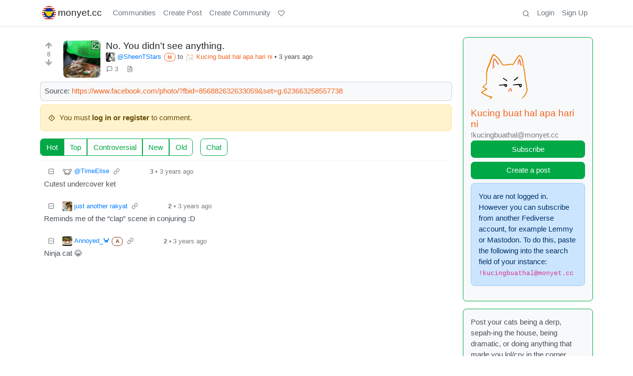

--- FILE ---
content_type: text/html; charset=utf-8
request_url: https://monyet.cc/post/34666
body_size: 34493
content:

    <!DOCTYPE html>
    <html lang="en">
    <head>
    <script nonce="2a2b72d5f014afae0e1a67efce2e11be">window.isoData = {"path":"\u002Fpost\u002F34666","site_res":{"site_view":{"site":{"id":1,"name":"monyet.cc","sidebar":"### Welcome to monyet.cc!\n\nThis site is geared towards Malaysians, but is not restricted to Malaysians or Malaysian topics. All are welcome!\n\nSigning up is easy. No email address needed!\n\n- [Guide: Switching to Lemmy](https:\u002F\u002Fmonyet.cc\u002Fpost\u002F1099)\n- [Info for Community-Builders](https:\u002F\u002Fmonyet.cc\u002Fpost\u002F107633)\n- [Suggestions and Feedback](https:\u002F\u002Fmonyet.cc\u002Fpost\u002F18706)\n- [Request for Community Post Scheduling](https:\u002F\u002Fmonyet.cc\u002Fpost\u002F165991) \n\n#### Rules\n\n##### 1)Be Nice\nJust get along and respect each other and we'll be fine.\n\n##### 2)No Bigotry\nMalaysia is a multiracial country and sometime we tend to rub shoulder with each other, sometime stuff getting heated up. Argument is fine, disagreement is fine, as long as it stay civil and no one get banned. Bigotry include but not exclusive to: Racism, Sexism, Homophobia, Transphobia, Xenophobia, and so on.\n\n##### 3)No Porn\nDo not post, share, or distribute any pornographic material, either here or posting to other instance using account made from here. NSFW discussion(in words only) is allowed, and should be marked as NSFW.\n\n##### 4)No Ads &amp; Spam\nDo not spam this Instance with irrelevant shitpost or ads. **If your intention of creating an account or community is to flood this place or another instance with shitpost, rage bait, or content for the purpose of cyberbullying, then it break this rule, and will be banned without warning.**\n\n**All the rule above also extend to the username, community name, banner, and avatar. Your action that breach above rule on another instance will count toward violation as well.**\n\n#### Need Help?\n- Post it in [!meta@monyet.cc](https:\u002F\u002Fmonyet.cc\u002Fc\u002Fmeta)\n- [Our Discord Server(as external help channel)](https:\u002F\u002Fdiscord.gg\u002FTv8qUSjR4U)\n\n#### [Alternative UI](https:\u002F\u002Fmonyet.cc\u002Fpost\u002F463137)\n- alex.monyet.cc\n- old.monyet.cc\n- photon.monyet.cc","published":"2023-06-18T12:39:08.598582Z","updated":"2024-05-11T10:15:47.600567Z","icon":"https:\u002F\u002Fmonyet.cc\u002Fpictrs\u002Fimage\u002F9af04c84-4810-436c-9263-b550eb2de176.png","banner":"https:\u002F\u002Fmonyet.cc\u002Fpictrs\u002Fimage\u002F8a4e74e4-07a4-409e-b533-9771c29814fb.png","description":"A Malaysian Lemmy Community","actor_id":"https:\u002F\u002Fmonyet.cc\u002F","last_refreshed_at":"2023-06-18T12:39:08.594700Z","inbox_url":"https:\u002F\u002Fmonyet.cc\u002Finbox","public_key":"-----BEGIN PUBLIC KEY-----\nMIIBIjANBgkqhkiG9w0BAQEFAAOCAQ8AMIIBCgKCAQEA4Fvuu\u002FzB18AMF+BXA8Ph\n6tTANCnZnlV40dsvQ8yDvrRVUIKyrByVw0hA2AN7UJ6jIz\u002FASt2KldvRbGcx8wDF\nn0BMCsjim3PAwubx2snRTRJ3VqhQCIFaGNkXHqJGS5hGMWLgHSwE7gL28TIfD702\nUuBzSxjmQrAO1pvykRDZ7\u002F6AGLvXRSwGUmdu64Wgoj0OLJIpdGKpnb9wIGhk59PV\nLBMxx0JEvfo5UjUS8sg\u002FKCNrlRn5+bhMZhvwQ5lemQJFMVr\u002Fm+W4HCgxWnXqKO7c\nCfWjLMZwp4lUwaBldnc4cfYI4dEypk8rRtAzlqN0elcJ2suQLoDKuNZcG6KX0IAz\nWQIDAQAB\n-----END PUBLIC KEY-----\n","instance_id":1},"local_site":{"id":1,"site_id":1,"site_setup":true,"enable_downvotes":true,"enable_nsfw":true,"community_creation_admin_only":false,"require_email_verification":false,"application_question":"For better anonymity, this instance will not required an email to register. However, to prevent and slow down spammer and brigadier from using this instance as the base of operation, registration will be set to approval-only from now on. But don't worry, account will usually approved within a day.\n\nNo answer required, but do read on the rules before you sign up. ","private_instance":false,"default_theme":"browser","default_post_listing_type":"Local","legal_information":"### Terms of Service\n\n- This Lemmy instance is run entirely by volunteers and not for profit, on a best-efforts basis.\n- If you abuse the site or its users, we may ban you or otherwise terminate your account. Don't do that please.\n- We are not hosted in Malaysia.\n\n### Privacy\n\n- We will not sell or otherwise disclose your data, unless required by law.\n- Lemmy does some basic activity logging, which we retain on whatever its default settings are, e.g. cookies so you stay logged in, IP addresses for ban evasion.\n- Like any other online forum, site admins have direct database access, and sometimes need to use it (migrations, capacity issues, dealing with spam). Please act accordingly. For example, you don't need to provide an email address to create an account if this makes you uncomfortable.\n- We are not a commercial organisation. As such, the Malaysian PDPA does not apply to us: this strictly only governs commercial transactions. For similar reasons, neither do the GDPR, CCPA, and COPPA.\n\n### Special Thanks\n\n* Thank you to the great minds of the r\u002FMalaysia Discord server for coming up with the site name! Specifically **u\u002Ftargus**.","hide_modlog_mod_names":true,"application_email_admins":false,"actor_name_max_length":20,"federation_enabled":true,"captcha_enabled":true,"captcha_difficulty":"medium","published":"2023-06-18T12:39:08.690204Z","updated":"2024-05-11T10:15:47.606236Z","registration_mode":"RequireApplication","reports_email_admins":false,"federation_signed_fetch":false},"local_site_rate_limit":{"local_site_id":1,"message":999,"message_per_second":60,"post":999,"post_per_second":600,"register":999,"register_per_second":3600,"image":999,"image_per_second":3600,"comment":999,"comment_per_second":600,"search":999,"search_per_second":600,"published":"2023-06-18T12:39:08.692459Z","import_user_settings":1,"import_user_settings_per_second":86400},"counts":{"site_id":1,"users":2371,"posts":4539,"comments":18613,"communities":36,"users_active_day":0,"users_active_week":4,"users_active_month":6,"users_active_half_year":13}},"admins":[{"person":{"id":3,"name":"dcx","banned":false,"published":"2023-06-18T12:41:05.226196Z","actor_id":"https:\u002F\u002Fmonyet.cc\u002Fu\u002Fdcx","local":true,"deleted":false,"bot_account":false,"instance_id":1},"counts":{"person_id":3,"post_count":22,"comment_count":169},"is_admin":true},{"person":{"id":7261,"name":"Naomikho","avatar":"https:\u002F\u002Fmonyet.cc\u002Fpictrs\u002Fimage\u002Fd59bbcb9-3e79-4fb8-8fad-afa6b959f623.png","banned":false,"published":"2023-06-19T00:23:44.387943Z","actor_id":"https:\u002F\u002Fmonyet.cc\u002Fu\u002FNaomikho","bio":"Dev &amp; Creator | Discord: naomi.kho | 日本語少しわかります | Owner of [Blahaj](https:\u002F\u002Fmonyet.cc\u002Fu\u002FMonyetBot)\n\n[profile image](https:\u002F\u002Fpicrew.me\u002Fshare?cd=sR8YQ1pISi)","local":true,"deleted":false,"bot_account":false,"instance_id":1},"counts":{"person_id":7261,"post_count":29,"comment_count":581},"is_admin":true},{"person":{"id":7351,"name":"Annoyed_Crabby","display_name":"Annoyed_🦀 ","avatar":"https:\u002F\u002Fmonyet.cc\u002Fpictrs\u002Fimage\u002F8121b556-a708-49ef-8236-ede530a9c19c.webp","banned":false,"published":"2023-06-19T00:39:11.942193Z","actor_id":"https:\u002F\u002Fmonyet.cc\u002Fu\u002FAnnoyed_Crabby","bio":"Blub","local":true,"deleted":false,"bot_account":false,"instance_id":1},"counts":{"person_id":7351,"post_count":325,"comment_count":6021},"is_admin":true},{"person":{"id":8677,"name":"hyattpotter","display_name":"jellodi","banned":false,"published":"2023-06-19T03:42:01.246828Z","actor_id":"https:\u002F\u002Fmonyet.cc\u002Fu\u002Fhyattpotter","bio":"Bite me.","local":true,"banner":"https:\u002F\u002Fmonyet.cc\u002Fpictrs\u002Fimage\u002Fb78484ea-f940-4459-8f7f-03913932e222.jpeg","deleted":false,"matrix_user_id":"@hyattpotter:monyet.cc","bot_account":false,"instance_id":1},"counts":{"person_id":8677,"post_count":17,"comment_count":134},"is_admin":true},{"person":{"id":45500,"name":"MonyetBot","display_name":"Blahaj","avatar":"https:\u002F\u002Fmonyet.cc\u002Fpictrs\u002Fimage\u002Fa518b3dd-880b-49d8-9d9a-52bd2ca9105a.jpeg","banned":false,"published":"2023-06-22T13:06:08.423722Z","actor_id":"https:\u002F\u002Fmonyet.cc\u002Fu\u002FMonyetBot","bio":"I like Blahaj\n\n[Interested in how I work? Click me](https:\u002F\u002Fgithub.com\u002Fmonyet-cc\u002Fautomonyet)","local":true,"deleted":false,"bot_account":true,"instance_id":1},"counts":{"person_id":45500,"post_count":298,"comment_count":2},"is_admin":true},{"person":{"id":5436238,"name":"MonyetAdmin","display_name":"Orangutan🦧","banned":false,"published":"2024-02-01T00:46:11.576765Z","actor_id":"https:\u002F\u002Fmonyet.cc\u002Fu\u002FMonyetAdmin","local":true,"deleted":false,"bot_account":false,"instance_id":1},"counts":{"person_id":5436238,"post_count":44,"comment_count":0},"is_admin":true}],"version":"0.19.3","all_languages":[{"id":0,"code":"und","name":"Undetermined"},{"id":1,"code":"aa","name":"Afaraf"},{"id":2,"code":"ab","name":"аҧсуа бызшәа"},{"id":3,"code":"ae","name":"avesta"},{"id":4,"code":"af","name":"Afrikaans"},{"id":5,"code":"ak","name":"Akan"},{"id":6,"code":"am","name":"አማርኛ"},{"id":7,"code":"an","name":"aragonés"},{"id":8,"code":"ar","name":"اَلْعَرَبِيَّةُ"},{"id":9,"code":"as","name":"অসমীয়া"},{"id":10,"code":"av","name":"авар мацӀ"},{"id":11,"code":"ay","name":"aymar aru"},{"id":12,"code":"az","name":"azərbaycan dili"},{"id":13,"code":"ba","name":"башҡорт теле"},{"id":14,"code":"be","name":"беларуская мова"},{"id":15,"code":"bg","name":"български език"},{"id":16,"code":"bi","name":"Bislama"},{"id":17,"code":"bm","name":"bamanankan"},{"id":18,"code":"bn","name":"বাংলা"},{"id":19,"code":"bo","name":"བོད་ཡིག"},{"id":20,"code":"br","name":"brezhoneg"},{"id":21,"code":"bs","name":"bosanski jezik"},{"id":22,"code":"ca","name":"Català"},{"id":23,"code":"ce","name":"нохчийн мотт"},{"id":24,"code":"ch","name":"Chamoru"},{"id":25,"code":"co","name":"corsu"},{"id":26,"code":"cr","name":"ᓀᐦᐃᔭᐍᐏᐣ"},{"id":27,"code":"cs","name":"čeština"},{"id":28,"code":"cu","name":"ѩзыкъ словѣньскъ"},{"id":29,"code":"cv","name":"чӑваш чӗлхи"},{"id":30,"code":"cy","name":"Cymraeg"},{"id":31,"code":"da","name":"dansk"},{"id":32,"code":"de","name":"Deutsch"},{"id":33,"code":"dv","name":"ދިވެހި"},{"id":34,"code":"dz","name":"རྫོང་ཁ"},{"id":35,"code":"ee","name":"Eʋegbe"},{"id":36,"code":"el","name":"Ελληνικά"},{"id":37,"code":"en","name":"English"},{"id":38,"code":"eo","name":"Esperanto"},{"id":39,"code":"es","name":"Español"},{"id":40,"code":"et","name":"eesti"},{"id":41,"code":"eu","name":"euskara"},{"id":42,"code":"fa","name":"فارسی"},{"id":43,"code":"ff","name":"Fulfulde"},{"id":44,"code":"fi","name":"suomi"},{"id":45,"code":"fj","name":"vosa Vakaviti"},{"id":46,"code":"fo","name":"føroyskt"},{"id":47,"code":"fr","name":"Français"},{"id":48,"code":"fy","name":"Frysk"},{"id":49,"code":"ga","name":"Gaeilge"},{"id":50,"code":"gd","name":"Gàidhlig"},{"id":51,"code":"gl","name":"galego"},{"id":52,"code":"gn","name":"Avañe'ẽ"},{"id":53,"code":"gu","name":"ગુજરાતી"},{"id":54,"code":"gv","name":"Gaelg"},{"id":55,"code":"ha","name":"هَوُسَ"},{"id":56,"code":"he","name":"עברית"},{"id":57,"code":"hi","name":"हिन्दी"},{"id":58,"code":"ho","name":"Hiri Motu"},{"id":59,"code":"hr","name":"Hrvatski"},{"id":60,"code":"ht","name":"Kreyòl ayisyen"},{"id":61,"code":"hu","name":"magyar"},{"id":62,"code":"hy","name":"Հայերեն"},{"id":63,"code":"hz","name":"Otjiherero"},{"id":64,"code":"ia","name":"Interlingua"},{"id":65,"code":"id","name":"Bahasa Indonesia"},{"id":66,"code":"ie","name":"Interlingue"},{"id":67,"code":"ig","name":"Asụsụ Igbo"},{"id":68,"code":"ii","name":"ꆈꌠ꒿ Nuosuhxop"},{"id":69,"code":"ik","name":"Iñupiaq"},{"id":70,"code":"io","name":"Ido"},{"id":71,"code":"is","name":"Íslenska"},{"id":72,"code":"it","name":"Italiano"},{"id":73,"code":"iu","name":"ᐃᓄᒃᑎᑐᑦ"},{"id":74,"code":"ja","name":"日本語"},{"id":75,"code":"jv","name":"basa Jawa"},{"id":76,"code":"ka","name":"ქართული"},{"id":77,"code":"kg","name":"Kikongo"},{"id":78,"code":"ki","name":"Gĩkũyũ"},{"id":79,"code":"kj","name":"Kuanyama"},{"id":80,"code":"kk","name":"қазақ тілі"},{"id":81,"code":"kl","name":"kalaallisut"},{"id":82,"code":"km","name":"ខេមរភាសា"},{"id":83,"code":"kn","name":"ಕನ್ನಡ"},{"id":84,"code":"ko","name":"한국어"},{"id":85,"code":"kr","name":"Kanuri"},{"id":86,"code":"ks","name":"कश्मीरी"},{"id":87,"code":"ku","name":"Kurdî"},{"id":88,"code":"kv","name":"коми кыв"},{"id":89,"code":"kw","name":"Kernewek"},{"id":90,"code":"ky","name":"Кыргызча"},{"id":91,"code":"la","name":"latine"},{"id":92,"code":"lb","name":"Lëtzebuergesch"},{"id":93,"code":"lg","name":"Luganda"},{"id":94,"code":"li","name":"Limburgs"},{"id":95,"code":"ln","name":"Lingála"},{"id":96,"code":"lo","name":"ພາສາລາວ"},{"id":97,"code":"lt","name":"lietuvių kalba"},{"id":98,"code":"lu","name":"Kiluba"},{"id":99,"code":"lv","name":"latviešu valoda"},{"id":100,"code":"mg","name":"fiteny malagasy"},{"id":101,"code":"mh","name":"Kajin M̧ajeļ"},{"id":102,"code":"mi","name":"te reo Māori"},{"id":103,"code":"mk","name":"македонски јазик"},{"id":104,"code":"ml","name":"മലയാളം"},{"id":105,"code":"mn","name":"Монгол хэл"},{"id":106,"code":"mr","name":"मराठी"},{"id":107,"code":"ms","name":"Bahasa Melayu"},{"id":108,"code":"mt","name":"Malti"},{"id":109,"code":"my","name":"ဗမာစာ"},{"id":110,"code":"na","name":"Dorerin Naoero"},{"id":111,"code":"nb","name":"Norsk bokmål"},{"id":112,"code":"nd","name":"isiNdebele"},{"id":113,"code":"ne","name":"नेपाली"},{"id":114,"code":"ng","name":"Owambo"},{"id":115,"code":"nl","name":"Nederlands"},{"id":116,"code":"nn","name":"Norsk nynorsk"},{"id":117,"code":"no","name":"Norsk"},{"id":118,"code":"nr","name":"isiNdebele"},{"id":119,"code":"nv","name":"Diné bizaad"},{"id":120,"code":"ny","name":"chiCheŵa"},{"id":121,"code":"oc","name":"occitan"},{"id":122,"code":"oj","name":"ᐊᓂᔑᓈᐯᒧᐎᓐ"},{"id":123,"code":"om","name":"Afaan Oromoo"},{"id":124,"code":"or","name":"ଓଡ଼ିଆ"},{"id":125,"code":"os","name":"ирон æвзаг"},{"id":126,"code":"pa","name":"ਪੰਜਾਬੀ"},{"id":127,"code":"pi","name":"पाऴि"},{"id":128,"code":"pl","name":"Polski"},{"id":129,"code":"ps","name":"پښتو"},{"id":130,"code":"pt","name":"Português"},{"id":131,"code":"qu","name":"Runa Simi"},{"id":132,"code":"rm","name":"rumantsch grischun"},{"id":133,"code":"rn","name":"Ikirundi"},{"id":134,"code":"ro","name":"Română"},{"id":135,"code":"ru","name":"Русский"},{"id":136,"code":"rw","name":"Ikinyarwanda"},{"id":137,"code":"sa","name":"संस्कृतम्"},{"id":138,"code":"sc","name":"sardu"},{"id":139,"code":"sd","name":"सिन्धी"},{"id":140,"code":"se","name":"Davvisámegiella"},{"id":141,"code":"sg","name":"yângâ tî sängö"},{"id":142,"code":"si","name":"සිංහල"},{"id":143,"code":"sk","name":"slovenčina"},{"id":144,"code":"sl","name":"slovenščina"},{"id":145,"code":"sm","name":"gagana fa'a Samoa"},{"id":146,"code":"sn","name":"chiShona"},{"id":147,"code":"so","name":"Soomaaliga"},{"id":148,"code":"sq","name":"Shqip"},{"id":149,"code":"sr","name":"српски језик"},{"id":150,"code":"ss","name":"SiSwati"},{"id":151,"code":"st","name":"Sesotho"},{"id":152,"code":"su","name":"Basa Sunda"},{"id":153,"code":"sv","name":"Svenska"},{"id":154,"code":"sw","name":"Kiswahili"},{"id":155,"code":"ta","name":"தமிழ்"},{"id":156,"code":"te","name":"తెలుగు"},{"id":157,"code":"tg","name":"тоҷикӣ"},{"id":158,"code":"th","name":"ไทย"},{"id":159,"code":"ti","name":"ትግርኛ"},{"id":160,"code":"tk","name":"Türkmençe"},{"id":161,"code":"tl","name":"Wikang Tagalog"},{"id":162,"code":"tn","name":"Setswana"},{"id":163,"code":"to","name":"faka Tonga"},{"id":164,"code":"tr","name":"Türkçe"},{"id":165,"code":"ts","name":"Xitsonga"},{"id":166,"code":"tt","name":"татар теле"},{"id":167,"code":"tw","name":"Twi"},{"id":168,"code":"ty","name":"Reo Tahiti"},{"id":169,"code":"ug","name":"ئۇيغۇرچە‎"},{"id":170,"code":"uk","name":"Українська"},{"id":171,"code":"ur","name":"اردو"},{"id":172,"code":"uz","name":"Ўзбек"},{"id":173,"code":"ve","name":"Tshivenḓa"},{"id":174,"code":"vi","name":"Tiếng Việt"},{"id":175,"code":"vo","name":"Volapük"},{"id":176,"code":"wa","name":"walon"},{"id":177,"code":"wo","name":"Wollof"},{"id":178,"code":"xh","name":"isiXhosa"},{"id":179,"code":"yi","name":"ייִדיש"},{"id":180,"code":"yo","name":"Yorùbá"},{"id":181,"code":"za","name":"Saɯ cueŋƅ"},{"id":182,"code":"zh","name":"中文"},{"id":183,"code":"zu","name":"isiZulu"}],"discussion_languages":[0,1,2,3,4,5,6,7,8,9,10,11,12,13,14,15,16,17,18,19,20,21,22,23,24,25,26,27,28,29,30,31,32,33,34,35,36,37,38,39,40,41,42,43,44,45,46,47,48,49,50,51,52,53,54,55,56,57,58,59,60,61,62,63,64,65,66,67,68,69,70,71,72,73,74,75,76,77,78,79,80,81,82,83,84,85,86,87,88,89,90,91,92,93,94,95,96,97,98,99,100,101,102,103,104,105,106,107,108,109,110,111,112,113,114,115,116,117,118,119,120,121,122,123,124,125,126,127,128,129,130,131,132,133,134,135,136,137,138,139,140,141,142,143,144,145,146,147,148,149,150,151,152,153,154,155,156,157,158,159,160,161,162,163,164,165,166,167,168,169,170,171,172,173,174,175,176,177,178,179,180,181,182,183],"taglines":[],"custom_emojis":[]},"routeData":{"postRes":{"data":{"post_view":{"post":{"id":34666,"name":"No. You didn't see anything.","url":"https:\u002F\u002Fmonyet.cc\u002Fpictrs\u002Fimage\u002F426b9d0c-9035-42d8-bdba-a966d6870e94.png","body":"Source: https:\u002F\u002Fwww.facebook.com\u002Fphoto\u002F?fbid=856882632633059&set=g.623663258557738","creator_id":12941,"community_id":56,"removed":false,"locked":false,"published":"2023-06-30T14:21:26.990009Z","deleted":false,"nsfw":false,"thumbnail_url":"https:\u002F\u002Fmonyet.cc\u002Fpictrs\u002Fimage\u002F01ec0f5e-e569-4ecf-bbf1-e388922cfdd9.png","ap_id":"https:\u002F\u002Fmonyet.cc\u002Fpost\u002F34666","local":true,"language_id":0,"featured_community":false,"featured_local":false},"creator":{"id":12941,"name":"SheenTStars","avatar":"https:\u002F\u002Fmonyet.cc\u002Fpictrs\u002Fimage\u002Ffca44fd0-9eac-4a0f-99c1-544f78de6b6e.jpeg","banned":false,"published":"2023-06-19T12:21:08.970572Z","actor_id":"https:\u002F\u002Fmonyet.cc\u002Fu\u002FSheenTStars","local":true,"banner":"https:\u002F\u002Fmonyet.cc\u002Fpictrs\u002Fimage\u002Ff920ceec-424e-4209-9f05-991a87acaeea.png","deleted":false,"bot_account":false,"instance_id":1},"community":{"id":56,"name":"kucingbuathal","title":"Kucing buat hal apa hari ni","description":"Post your cats being a derp, sepah-ing the house, being dramatic, or doing anything that made you lol\u002Fcry in the corner today.","removed":false,"published":"2023-06-19T14:13:12.838544Z","updated":"2023-06-30T22:09:56.869117Z","deleted":false,"nsfw":false,"actor_id":"https:\u002F\u002Fmonyet.cc\u002Fc\u002Fkucingbuathal","local":true,"icon":"https:\u002F\u002Fmonyet.cc\u002Fpictrs\u002Fimage\u002F95a367e3-ab76-437f-9bbe-b6627f30321f.png","hidden":false,"posting_restricted_to_mods":false,"instance_id":1},"creator_banned_from_community":false,"creator_is_moderator":true,"creator_is_admin":false,"counts":{"post_id":34666,"comments":3,"score":8,"upvotes":8,"downvotes":0,"published":"2023-06-30T14:21:26.990009Z","newest_comment_time":"2023-06-30T16:45:15.899281Z"},"subscribed":"NotSubscribed","saved":false,"read":false,"creator_blocked":false,"unread_comments":3},"community_view":{"community":{"id":56,"name":"kucingbuathal","title":"Kucing buat hal apa hari ni","description":"Post your cats being a derp, sepah-ing the house, being dramatic, or doing anything that made you lol\u002Fcry in the corner today.","removed":false,"published":"2023-06-19T14:13:12.838544Z","updated":"2023-06-30T22:09:56.869117Z","deleted":false,"nsfw":false,"actor_id":"https:\u002F\u002Fmonyet.cc\u002Fc\u002Fkucingbuathal","local":true,"icon":"https:\u002F\u002Fmonyet.cc\u002Fpictrs\u002Fimage\u002F95a367e3-ab76-437f-9bbe-b6627f30321f.png","hidden":false,"posting_restricted_to_mods":false,"instance_id":1},"subscribed":"NotSubscribed","blocked":false,"counts":{"community_id":56,"subscribers":130,"posts":24,"comments":36,"published":"2023-06-19T14:13:12.838544Z","users_active_day":1,"users_active_week":2,"users_active_month":2,"users_active_half_year":2}},"moderators":[{"community":{"id":56,"name":"kucingbuathal","title":"Kucing buat hal apa hari ni","description":"Post your cats being a derp, sepah-ing the house, being dramatic, or doing anything that made you lol\u002Fcry in the corner today.","removed":false,"published":"2023-06-19T14:13:12.838544Z","updated":"2023-06-30T22:09:56.869117Z","deleted":false,"nsfw":false,"actor_id":"https:\u002F\u002Fmonyet.cc\u002Fc\u002Fkucingbuathal","local":true,"icon":"https:\u002F\u002Fmonyet.cc\u002Fpictrs\u002Fimage\u002F95a367e3-ab76-437f-9bbe-b6627f30321f.png","hidden":false,"posting_restricted_to_mods":false,"instance_id":1},"moderator":{"id":12941,"name":"SheenTStars","avatar":"https:\u002F\u002Fmonyet.cc\u002Fpictrs\u002Fimage\u002Ffca44fd0-9eac-4a0f-99c1-544f78de6b6e.jpeg","banned":false,"published":"2023-06-19T12:21:08.970572Z","actor_id":"https:\u002F\u002Fmonyet.cc\u002Fu\u002FSheenTStars","local":true,"banner":"https:\u002F\u002Fmonyet.cc\u002Fpictrs\u002Fimage\u002Ff920ceec-424e-4209-9f05-991a87acaeea.png","deleted":false,"bot_account":false,"instance_id":1}}],"cross_posts":[]},"state":"success"},"commentsRes":{"data":{"comments":[{"comment":{"id":87359,"creator_id":85535,"post_id":34666,"content":"Cutest undercover ket","removed":false,"published":"2023-06-30T16:45:15.899281Z","deleted":false,"ap_id":"https:\u002F\u002Fmonyet.cc\u002Fcomment\u002F87359","local":true,"path":"0.87359","distinguished":false,"language_id":0},"creator":{"id":85535,"name":"TimeElise","banned":false,"published":"2023-06-26T09:51:45.519657Z","actor_id":"https:\u002F\u002Fmonyet.cc\u002Fu\u002FTimeElise","local":true,"deleted":false,"bot_account":false,"instance_id":1},"post":{"id":34666,"name":"No. You didn't see anything.","url":"https:\u002F\u002Fmonyet.cc\u002Fpictrs\u002Fimage\u002F426b9d0c-9035-42d8-bdba-a966d6870e94.png","body":"Source: https:\u002F\u002Fwww.facebook.com\u002Fphoto\u002F?fbid=856882632633059&set=g.623663258557738","creator_id":12941,"community_id":56,"removed":false,"locked":false,"published":"2023-06-30T14:21:26.990009Z","deleted":false,"nsfw":false,"thumbnail_url":"https:\u002F\u002Fmonyet.cc\u002Fpictrs\u002Fimage\u002F01ec0f5e-e569-4ecf-bbf1-e388922cfdd9.png","ap_id":"https:\u002F\u002Fmonyet.cc\u002Fpost\u002F34666","local":true,"language_id":0,"featured_community":false,"featured_local":false},"community":{"id":56,"name":"kucingbuathal","title":"Kucing buat hal apa hari ni","description":"Post your cats being a derp, sepah-ing the house, being dramatic, or doing anything that made you lol\u002Fcry in the corner today.","removed":false,"published":"2023-06-19T14:13:12.838544Z","updated":"2023-06-30T22:09:56.869117Z","deleted":false,"nsfw":false,"actor_id":"https:\u002F\u002Fmonyet.cc\u002Fc\u002Fkucingbuathal","local":true,"icon":"https:\u002F\u002Fmonyet.cc\u002Fpictrs\u002Fimage\u002F95a367e3-ab76-437f-9bbe-b6627f30321f.png","hidden":false,"posting_restricted_to_mods":false,"instance_id":1},"counts":{"comment_id":87359,"score":3,"upvotes":3,"downvotes":0,"published":"2023-06-30T16:45:15.899281Z","child_count":0},"creator_banned_from_community":false,"creator_is_moderator":false,"creator_is_admin":false,"subscribed":"NotSubscribed","saved":false,"creator_blocked":false},{"comment":{"id":86579,"creator_id":55236,"post_id":34666,"content":"Reminds me of the “clap” scene in conjuring :D","removed":false,"published":"2023-06-30T14:35:16.526608Z","deleted":false,"ap_id":"https:\u002F\u002Fmonyet.cc\u002Fcomment\u002F86579","local":true,"path":"0.86579","distinguished":false,"language_id":0},"creator":{"id":55236,"name":"rakyat","display_name":"just another rakyat","avatar":"https:\u002F\u002Fmonyet.cc\u002Fpictrs\u002Fimage\u002F99a4c11f-7d31-4a0b-b163-8d35f785b01c.jpeg","banned":false,"published":"2023-06-23T12:23:53.449516Z","actor_id":"https:\u002F\u002Fmonyet.cc\u002Fu\u002Frakyat","local":true,"deleted":false,"bot_account":false,"instance_id":1},"post":{"id":34666,"name":"No. You didn't see anything.","url":"https:\u002F\u002Fmonyet.cc\u002Fpictrs\u002Fimage\u002F426b9d0c-9035-42d8-bdba-a966d6870e94.png","body":"Source: https:\u002F\u002Fwww.facebook.com\u002Fphoto\u002F?fbid=856882632633059&set=g.623663258557738","creator_id":12941,"community_id":56,"removed":false,"locked":false,"published":"2023-06-30T14:21:26.990009Z","deleted":false,"nsfw":false,"thumbnail_url":"https:\u002F\u002Fmonyet.cc\u002Fpictrs\u002Fimage\u002F01ec0f5e-e569-4ecf-bbf1-e388922cfdd9.png","ap_id":"https:\u002F\u002Fmonyet.cc\u002Fpost\u002F34666","local":true,"language_id":0,"featured_community":false,"featured_local":false},"community":{"id":56,"name":"kucingbuathal","title":"Kucing buat hal apa hari ni","description":"Post your cats being a derp, sepah-ing the house, being dramatic, or doing anything that made you lol\u002Fcry in the corner today.","removed":false,"published":"2023-06-19T14:13:12.838544Z","updated":"2023-06-30T22:09:56.869117Z","deleted":false,"nsfw":false,"actor_id":"https:\u002F\u002Fmonyet.cc\u002Fc\u002Fkucingbuathal","local":true,"icon":"https:\u002F\u002Fmonyet.cc\u002Fpictrs\u002Fimage\u002F95a367e3-ab76-437f-9bbe-b6627f30321f.png","hidden":false,"posting_restricted_to_mods":false,"instance_id":1},"counts":{"comment_id":86579,"score":2,"upvotes":2,"downvotes":0,"published":"2023-06-30T14:35:16.526608Z","child_count":0},"creator_banned_from_community":false,"creator_is_moderator":false,"creator_is_admin":false,"subscribed":"NotSubscribed","saved":false,"creator_blocked":false},{"comment":{"id":87248,"creator_id":7351,"post_id":34666,"content":"Ninja cat 😂","removed":false,"published":"2023-06-30T16:25:17.710143Z","deleted":false,"ap_id":"https:\u002F\u002Fmonyet.cc\u002Fcomment\u002F87248","local":true,"path":"0.87248","distinguished":false,"language_id":0},"creator":{"id":7351,"name":"Annoyed_Crabby","display_name":"Annoyed_🦀 ","avatar":"https:\u002F\u002Fmonyet.cc\u002Fpictrs\u002Fimage\u002F8121b556-a708-49ef-8236-ede530a9c19c.webp","banned":false,"published":"2023-06-19T00:39:11.942193Z","actor_id":"https:\u002F\u002Fmonyet.cc\u002Fu\u002FAnnoyed_Crabby","bio":"Blub","local":true,"deleted":false,"bot_account":false,"instance_id":1},"post":{"id":34666,"name":"No. You didn't see anything.","url":"https:\u002F\u002Fmonyet.cc\u002Fpictrs\u002Fimage\u002F426b9d0c-9035-42d8-bdba-a966d6870e94.png","body":"Source: https:\u002F\u002Fwww.facebook.com\u002Fphoto\u002F?fbid=856882632633059&set=g.623663258557738","creator_id":12941,"community_id":56,"removed":false,"locked":false,"published":"2023-06-30T14:21:26.990009Z","deleted":false,"nsfw":false,"thumbnail_url":"https:\u002F\u002Fmonyet.cc\u002Fpictrs\u002Fimage\u002F01ec0f5e-e569-4ecf-bbf1-e388922cfdd9.png","ap_id":"https:\u002F\u002Fmonyet.cc\u002Fpost\u002F34666","local":true,"language_id":0,"featured_community":false,"featured_local":false},"community":{"id":56,"name":"kucingbuathal","title":"Kucing buat hal apa hari ni","description":"Post your cats being a derp, sepah-ing the house, being dramatic, or doing anything that made you lol\u002Fcry in the corner today.","removed":false,"published":"2023-06-19T14:13:12.838544Z","updated":"2023-06-30T22:09:56.869117Z","deleted":false,"nsfw":false,"actor_id":"https:\u002F\u002Fmonyet.cc\u002Fc\u002Fkucingbuathal","local":true,"icon":"https:\u002F\u002Fmonyet.cc\u002Fpictrs\u002Fimage\u002F95a367e3-ab76-437f-9bbe-b6627f30321f.png","hidden":false,"posting_restricted_to_mods":false,"instance_id":1},"counts":{"comment_id":87248,"score":2,"upvotes":2,"downvotes":0,"published":"2023-06-30T16:25:17.710143Z","child_count":0},"creator_banned_from_community":false,"creator_is_moderator":false,"creator_is_admin":true,"subscribed":"NotSubscribed","saved":false,"creator_blocked":false}]},"state":"success"}},"errorPageData":undefined}</script>
  
    <!-- A remote debugging utility for mobile -->
    
  
    <!-- Custom injected script -->
    
  
    <title data-inferno-helmet="true">No. You didn&#039;t see anything. - monyet.cc</title>
    <meta data-inferno-helmet="true" property="title" content="No. You didn&#039;t see anything. - monyet.cc"><meta data-inferno-helmet="true" property="og:title" content="No. You didn&#039;t see anything. - monyet.cc"><meta data-inferno-helmet="true" property="twitter:title" content="No. You didn&#039;t see anything. - monyet.cc"><meta data-inferno-helmet="true" property="og:url" content="https://monyet.cc/post/34666"><meta data-inferno-helmet="true" property="twitter:url" content="https://monyet.cc/post/34666"><meta data-inferno-helmet="true" property="og:type" content="website"><meta data-inferno-helmet="true" property="twitter:card" content="summary_large_image"><meta data-inferno-helmet="true" name="description" content="Source:
https://www.facebook.com/photo/?fbid=856882632633059&amp;set=g.623663258557738
[https://www.facebook.com/photo/?fbid=856882632633059&amp;set=g.623663258557738]"><meta data-inferno-helmet="true" name="og:description" content="Source:
https://www.facebook.com/photo/?fbid=856882632633059&amp;set=g.623663258557738
[https://www.facebook.com/photo/?fbid=856882632633059&amp;set=g.623663258557738]"><meta data-inferno-helmet="true" name="twitter:description" content="Source:
https://www.facebook.com/photo/?fbid=856882632633059&amp;set=g.623663258557738
[https://www.facebook.com/photo/?fbid=856882632633059&amp;set=g.623663258557738]"><meta data-inferno-helmet="true" property="og:image" content="https://monyet.cc/pictrs/image/01ec0f5e-e569-4ecf-bbf1-e388922cfdd9.png"><meta data-inferno-helmet="true" property="twitter:image" content="https://monyet.cc/pictrs/image/01ec0f5e-e569-4ecf-bbf1-e388922cfdd9.png">
  
    <!-- Required meta tags -->
    <meta name="Description" content="Lemmy">
    <meta charset="utf-8">
    <meta name="viewport" content="width=device-width, initial-scale=1, shrink-to-fit=no">
    <link
       id="favicon"
       rel="shortcut icon"
       type="image/x-icon"
       href=https://monyet.cc/pictrs/image/9af04c84-4810-436c-9263-b550eb2de176.png
     />
  
    <!-- Web app manifest -->
    <link rel="manifest" href="/manifest.webmanifest" />
    <link rel="apple-touch-icon" href=[data-uri] />
    <link rel="apple-touch-startup-image" href=[data-uri] />
  
    <!-- Styles -->
    <link rel="stylesheet" type="text/css" href="/static/1787a778/styles/styles.css" />
  
    <!-- Current theme and more -->
    <link data-inferno-helmet="true" rel="stylesheet" type="text/css" href="/css/themes/litely.css" id="default-light" media="(prefers-color-scheme: light)"><link data-inferno-helmet="true" rel="stylesheet" type="text/css" href="/css/themes/darkly.css" id="default-dark" media="(prefers-color-scheme: no-preference), (prefers-color-scheme: dark)"><link data-inferno-helmet="true" rel="canonical" href="https://monyet.cc/post/34666">
    
    </head>
  
    <body >
      <noscript>
        <div class="alert alert-danger rounded-0" role="alert">
          <b>Javascript is disabled. Actions will not work.</b>
        </div>
      </noscript>
  
      <div id='root'><div class="lemmy-site" id="app" data-bs-theme="light"><button class="btn skip-link bg-light position-absolute start-0 z-3" type="button">Jump to content</button><!--!--><link rel="stylesheet" type="text/css" href="/css/code-themes/atom-one-light.css" media="(prefers-color-scheme: light)"><link rel="stylesheet" type="text/css" href="/css/code-themes/atom-one-dark.css" media="(prefers-color-scheme: no-preference), (prefers-color-scheme: dark)"><div class="shadow-sm"><nav class="navbar navbar-expand-md navbar-light p-0 px-3 container-lg" id="navbar"><a class="d-flex align-items-center navbar-brand me-md-3 active" aria-current="true" style="" id="navTitle" title="A Malaysian Lemmy Community" href="/"><picture><source srcSet="https://monyet.cc/pictrs/image/9af04c84-4810-436c-9263-b550eb2de176.png?format=webp&amp;thumbnail=96" type="image/webp"><source srcSet="https://monyet.cc/pictrs/image/9af04c84-4810-436c-9263-b550eb2de176.png"><source srcSet="https://monyet.cc/pictrs/image/9af04c84-4810-436c-9263-b550eb2de176.png?format=jpg&amp;thumbnail=96" type="image/jpeg"><img class="overflow-hidden pictrs-image object-fit-cover img-icon me-1" src="https://monyet.cc/pictrs/image/9af04c84-4810-436c-9263-b550eb2de176.png" alt="" title="" loading="lazy"></picture>monyet.cc</a><button class="navbar-toggler border-0 p-1" type="button" aria-label="menu" data-tippy-content="Expand here" data-bs-toggle="collapse" data-bs-target="#navbarDropdown" aria-controls="navbarDropdown" aria-expanded="false"><svg class="icon"><use xlink:href="/static/1787a778/assets/symbols.svg#icon-menu"></use><div class="visually-hidden"><title>menu</title></div></svg></button><div class="collapse navbar-collapse my-2" id="navbarDropdown"><ul class="me-auto navbar-nav" id="navbarLinks"><li class="nav-item"><a class="nav-link" title="Communities" href="/communities">Communities</a></li><li class="nav-item"><a class="nav-link" title="Create Post" href="/create_post">Create Post</a></li><li class="nav-item"><a class="nav-link" title="Create Community" href="/create_community">Create Community</a></li><li class="nav-item"><a class="nav-link d-inline-flex align-items-center d-md-inline-block" title="Support Lemmy" href="https://join-lemmy.org/donate"><svg class="icon small"><use xlink:href="/static/1787a778/assets/symbols.svg#icon-heart"></use><div class="visually-hidden"><title>heart</title></div></svg><span class="d-inline ms-1 d-md-none ms-md-0">Support Lemmy</span></a></li></ul><ul class="navbar-nav" id="navbarIcons"><li class="nav-item" id="navSearch"><a class="nav-link d-inline-flex align-items-center d-md-inline-block" title="Search" href="/search"><svg class="icon"><use xlink:href="/static/1787a778/assets/symbols.svg#icon-search"></use><div class="visually-hidden"><title>search</title></div></svg><span class="d-inline ms-1 d-md-none ms-md-0">Search</span></a></li><li class="nav-item"><a class="nav-link" title="Login" href="/login">Login</a></li><li class="nav-item"><a class="nav-link" title="Sign Up" href="/signup">Sign Up</a></li></ul></div></nav></div><div class="mt-4 p-0 fl-1"><div tabIndex="-1"><div class="post container-lg"><div class="row"><main class="col-12 col-md-8 col-lg-9 mb-3"><!--!--><div class="post-listing mt-2"><div class="d-block d-sm-none"><article class="row post-container"><div class="col-12"><div class="small mb-1 mb-md-0"><a class="person-listing d-inline-flex align-items-baseline text-info" title="@SheenTStars" href="/u/SheenTStars"><picture><source srcSet="https://monyet.cc/pictrs/image/fca44fd0-9eac-4a0f-99c1-544f78de6b6e.jpeg?format=webp&amp;thumbnail=96" type="image/webp"><source srcSet="https://monyet.cc/pictrs/image/fca44fd0-9eac-4a0f-99c1-544f78de6b6e.jpeg"><source srcSet="https://monyet.cc/pictrs/image/fca44fd0-9eac-4a0f-99c1-544f78de6b6e.jpeg?format=jpg&amp;thumbnail=96" type="image/jpeg"><img class="overflow-hidden pictrs-image object-fit-cover img-icon me-1" src="https://monyet.cc/pictrs/image/fca44fd0-9eac-4a0f-99c1-544f78de6b6e.jpeg" alt="" title="" loading="lazy"></picture><span>@SheenTStars</span></a><span class="row d-inline-flex gx-1 ms-1"><span class="col"><span class="badge text-primary border border-primary" aria-label="mod" data-tippy-content="mod">M</span></span></span> to <a class="community-link " title="!kucingbuathal@monyet.cc" href="/c/kucingbuathal"><picture><source srcSet="https://monyet.cc/pictrs/image/95a367e3-ab76-437f-9bbe-b6627f30321f.png?format=webp&amp;thumbnail=96" type="image/webp"><source srcSet="https://monyet.cc/pictrs/image/95a367e3-ab76-437f-9bbe-b6627f30321f.png"><source srcSet="https://monyet.cc/pictrs/image/95a367e3-ab76-437f-9bbe-b6627f30321f.png?format=jpg&amp;thumbnail=96" type="image/jpeg"><img class="overflow-hidden pictrs-image object-fit-cover img-icon me-1" src="https://monyet.cc/pictrs/image/95a367e3-ab76-437f-9bbe-b6627f30321f.png" alt="" title="" loading="lazy"></picture><span class="overflow-wrap-anywhere">Kucing buat hal apa hari ni</span></a> • <span class="moment-time pointer unselectable" data-tippy-content="Friday, June 30th, 2023 at 2:21:26 PM GMT+00:00">3 years ago</span></div><div class="row"><div class="col-9"><div class="post-title"><h1 class="h5 d-inline text-break"><a class="link-dark" href="https://monyet.cc/pictrs/image/426b9d0c-9035-42d8-bdba-a966d6870e94.png" title="https://monyet.cc/pictrs/image/426b9d0c-9035-42d8-bdba-a966d6870e94.png" rel="noopener nofollow">No. You didn't see anything.</a></h1></div><p class="small m-0"></p></div><div class="col-3 mobile-thumbnail-container"><button class="thumbnail rounded overflow-hidden d-inline-block position-relative p-0 border-0 bg-transparent" type="button" data-tippy-content="Expand here" aria-label="Expand here"><picture><source srcSet="https://monyet.cc/pictrs/image/01ec0f5e-e569-4ecf-bbf1-e388922cfdd9.png?format=webp&amp;thumbnail=256" type="image/webp"><source srcSet="https://monyet.cc/pictrs/image/01ec0f5e-e569-4ecf-bbf1-e388922cfdd9.png"><source srcSet="https://monyet.cc/pictrs/image/01ec0f5e-e569-4ecf-bbf1-e388922cfdd9.png?format=jpg&amp;thumbnail=256" type="image/jpeg"><img class="overflow-hidden pictrs-image img-fluid thumbnail rounded object-fit-cover" src="https://monyet.cc/pictrs/image/01ec0f5e-e569-4ecf-bbf1-e388922cfdd9.png" alt="" title="" loading="lazy"></picture><svg class="icon d-block text-white position-absolute end-0 top-0 mini-overlay text-opacity-75 text-opacity-100-hover"><use xlink:href="/static/1787a778/assets/symbols.svg#icon-image"></use><div class="visually-hidden"><title>image</title></div></svg></button></div></div><div class="d-flex align-items-center justify-content-start flex-wrap text-muted"><a class="btn btn-link btn-sm text-muted ps-0" title="3 Comments" data-tippy-content="3 Comments" href="/post/34666?scrollToComments=true"><svg class="icon me-1 icon-inline"><use xlink:href="/static/1787a778/assets/symbols.svg#icon-message-square"></use><div class="visually-hidden"><title>message-square</title></div></svg>3</a><button class="btn btn-animate btn-sm btn-link py-0 px-1 text-muted" type="button" data-tippy-content="8 points • 8 Upvotes • 0 Downvotes" disabled aria-label="Upvote"><svg class="icon icon-inline small"><use xlink:href="/static/1787a778/assets/symbols.svg#icon-arrow-up1"></use><div class="visually-hidden"><title>arrow-up1</title></div></svg><span class="ms-2">8</span></button><button class="ms-2 btn btn-sm btn-link btn-animate btn py-0 px-1 text-muted" type="button" disabled data-tippy-content="8 points • 8 Upvotes • 0 Downvotes" aria-label="Downvote"><svg class="icon icon-inline small"><use xlink:href="/static/1787a778/assets/symbols.svg#icon-arrow-down1"></use><div class="visually-hidden"><title>arrow-down1</title></div></svg><span class="ms-2 invisible">0</span></button><button class="btn btn-sm btn-link btn-animate text-muted py-0" data-tippy-content="view source" aria-label="view source"><svg class="icon icon-inline"><use xlink:href="/static/1787a778/assets/symbols.svg#icon-file-text"></use><div class="visually-hidden"><title>file-text</title></div></svg></button></div><!--!--></div></article></div><div class="d-none d-sm-block"><article class="row post-container"><div class="col flex-grow-0"><div class="vote-bar small text-center"><button class="btn-animate btn btn-link p-0 text-muted" type="button" disabled data-tippy-content="Upvote" aria-label="Upvote"><svg class="icon upvote"><use xlink:href="/static/1787a778/assets/symbols.svg#icon-arrow-up1"></use><div class="visually-hidden"><title>arrow-up1</title></div></svg></button><div class="unselectable pointer text-muted post-score" data-tippy-content="8 points • 8 Upvotes • 0 Downvotes">8</div><button class="btn-animate btn btn-link p-0 text-muted" type="button" disabled data-tippy-content="Downvote" aria-label="Downvote"><svg class="icon downvote"><use xlink:href="/static/1787a778/assets/symbols.svg#icon-arrow-down1"></use><div class="visually-hidden"><title>arrow-down1</title></div></svg></button></div></div><div class="col flex-grow-1"><div class="row"><div class="col flex-grow-0 px-0"><div class=""><button class="thumbnail rounded overflow-hidden d-inline-block position-relative p-0 border-0 bg-transparent" type="button" data-tippy-content="Expand here" aria-label="Expand here"><picture><source srcSet="https://monyet.cc/pictrs/image/01ec0f5e-e569-4ecf-bbf1-e388922cfdd9.png?format=webp&amp;thumbnail=256" type="image/webp"><source srcSet="https://monyet.cc/pictrs/image/01ec0f5e-e569-4ecf-bbf1-e388922cfdd9.png"><source srcSet="https://monyet.cc/pictrs/image/01ec0f5e-e569-4ecf-bbf1-e388922cfdd9.png?format=jpg&amp;thumbnail=256" type="image/jpeg"><img class="overflow-hidden pictrs-image img-fluid thumbnail rounded object-fit-cover" src="https://monyet.cc/pictrs/image/01ec0f5e-e569-4ecf-bbf1-e388922cfdd9.png" alt="" title="" loading="lazy"></picture><svg class="icon d-block text-white position-absolute end-0 top-0 mini-overlay text-opacity-75 text-opacity-100-hover"><use xlink:href="/static/1787a778/assets/symbols.svg#icon-image"></use><div class="visually-hidden"><title>image</title></div></svg></button></div></div><div class="col flex-grow-1"><div class="post-title"><h1 class="h5 d-inline text-break"><a class="link-dark" href="https://monyet.cc/pictrs/image/426b9d0c-9035-42d8-bdba-a966d6870e94.png" title="https://monyet.cc/pictrs/image/426b9d0c-9035-42d8-bdba-a966d6870e94.png" rel="noopener nofollow">No. You didn't see anything.</a></h1></div><p class="small m-0"></p><div class="small mb-1 mb-md-0"><a class="person-listing d-inline-flex align-items-baseline text-info" title="@SheenTStars" href="/u/SheenTStars"><picture><source srcSet="https://monyet.cc/pictrs/image/fca44fd0-9eac-4a0f-99c1-544f78de6b6e.jpeg?format=webp&amp;thumbnail=96" type="image/webp"><source srcSet="https://monyet.cc/pictrs/image/fca44fd0-9eac-4a0f-99c1-544f78de6b6e.jpeg"><source srcSet="https://monyet.cc/pictrs/image/fca44fd0-9eac-4a0f-99c1-544f78de6b6e.jpeg?format=jpg&amp;thumbnail=96" type="image/jpeg"><img class="overflow-hidden pictrs-image object-fit-cover img-icon me-1" src="https://monyet.cc/pictrs/image/fca44fd0-9eac-4a0f-99c1-544f78de6b6e.jpeg" alt="" title="" loading="lazy"></picture><span>@SheenTStars</span></a><span class="row d-inline-flex gx-1 ms-1"><span class="col"><span class="badge text-primary border border-primary" aria-label="mod" data-tippy-content="mod">M</span></span></span> to <a class="community-link " title="!kucingbuathal@monyet.cc" href="/c/kucingbuathal"><picture><source srcSet="https://monyet.cc/pictrs/image/95a367e3-ab76-437f-9bbe-b6627f30321f.png?format=webp&amp;thumbnail=96" type="image/webp"><source srcSet="https://monyet.cc/pictrs/image/95a367e3-ab76-437f-9bbe-b6627f30321f.png"><source srcSet="https://monyet.cc/pictrs/image/95a367e3-ab76-437f-9bbe-b6627f30321f.png?format=jpg&amp;thumbnail=96" type="image/jpeg"><img class="overflow-hidden pictrs-image object-fit-cover img-icon me-1" src="https://monyet.cc/pictrs/image/95a367e3-ab76-437f-9bbe-b6627f30321f.png" alt="" title="" loading="lazy"></picture><span class="overflow-wrap-anywhere">Kucing buat hal apa hari ni</span></a> • <span class="moment-time pointer unselectable" data-tippy-content="Friday, June 30th, 2023 at 2:21:26 PM GMT+00:00">3 years ago</span></div><div class="d-flex align-items-center justify-content-start flex-wrap text-muted"><a class="btn btn-link btn-sm text-muted ps-0" title="3 Comments" data-tippy-content="3 Comments" href="/post/34666?scrollToComments=true"><svg class="icon me-1 icon-inline"><use xlink:href="/static/1787a778/assets/symbols.svg#icon-message-square"></use><div class="visually-hidden"><title>message-square</title></div></svg>3</a><button class="btn btn-sm btn-link btn-animate text-muted py-0" data-tippy-content="view source" aria-label="view source"><svg class="icon icon-inline"><use xlink:href="/static/1787a778/assets/symbols.svg#icon-file-text"></use><div class="visually-hidden"><title>file-text</title></div></svg></button></div><!--!--></div></div></div></article></div><article class="col-12 card my-2 p-2" id="postContent"><div class="md-div"><p dir="auto">Source: <a href="https://www.facebook.com/photo/?fbid=856882632633059&amp;set=g.623663258557738" rel="noopener nofollow">https://www.facebook.com/photo/?fbid=856882632633059&amp;set=g.623663258557738</a></p>
</div></article></div><div class="mb-2"></div><div class="comment-form mb-3 post-comment-container"><div class="alert alert-warning" role="alert"><svg class="icon icon-inline me-2"><use xlink:href="/static/1787a778/assets/symbols.svg#icon-alert-triangle"></use><div class="visually-hidden"><title>alert-triangle</title></div></svg><div class="d-inline">You must <a class="alert-link" key="1" href="/login">log in or register</a> to comment.</div></div></div><div class="d-block d-md-none"><button class="btn btn-secondary d-inline-block mb-2 me-3">Sidebar <svg class="icon icon-inline"><use xlink:href="/static/1787a778/assets/symbols.svg#icon-plus-square"></use><div class="visually-hidden"><title>plus-square</title></div></svg></button></div><div class="btn-group btn-group-toggle flex-wrap me-3 mb-2" role="group"><input class="btn-check" id="34666-hot" type="radio" value="Hot" checked><label class="btn btn-outline-secondary pointer active" for="34666-hot">Hot</label><input class="btn-check" id="34666-top" type="radio" value="Top"><label class="btn btn-outline-secondary pointer" for="34666-top">Top</label><input class="btn-check" id="34666-controversial" type="radio" value="Controversial"><label class="btn btn-outline-secondary pointer" for="34666-controversial">Controversial</label><input class="btn-check" id="34666-new" type="radio" value="New"><label class="btn btn-outline-secondary pointer" for="34666-new">New</label><input class="btn-check" id="34666-old" type="radio" value="Old"><label class="btn btn-outline-secondary pointer" for="34666-old">Old</label></div><div class="btn-group btn-group-toggle flex-wrap mb-2" role="group"><input class="btn-check" id="34666-chat" type="radio" value="1"><label class="btn btn-outline-secondary pointer" for="34666-chat">Chat</label></div><div><ul class="comments border-top border-light"><li class="comment list-unstyled"><article class="details comment-node py-2 border-top border-light" id="comment-87359"><div class="ms-2"><div class="d-flex flex-wrap align-items-center text-muted small"><button class="btn btn-sm btn-link text-muted me-2" aria-label="Collapse" data-tippy-content="Collapse"><svg class="icon icon-inline"><use xlink:href="/static/1787a778/assets/symbols.svg#icon-minus-square"></use><div class="visually-hidden"><title>minus-square</title></div></svg></button><a class="person-listing d-inline-flex align-items-baseline text-info" title="@TimeElise" href="/u/TimeElise"><picture><source srcSet="/static/1787a778/assets/icons/icon-96x96.png" type="image/webp"><source srcSet="/static/1787a778/assets/icons/icon-96x96.png"><source srcSet="/static/1787a778/assets/icons/icon-96x96.png" type="image/jpeg"><img class="overflow-hidden pictrs-image object-fit-cover img-icon me-1" src="/static/1787a778/assets/icons/icon-96x96.png" alt="" title="" loading="lazy"></picture><span>@TimeElise</span></a><!--!--><a class="btn btn-link btn-animate text-muted btn-sm" title="link" href="/comment/87359"><svg class="icon icon-inline"><use xlink:href="/static/1787a778/assets/symbols.svg#icon-link"></use><div class="visually-hidden"><title>link</title></div></svg></a><div class="me-lg-5 flex-grow-1 flex-lg-grow-0 unselectable pointer mx-2"></div><span class="me-1 fw-bold text-muted" aria-label="3 points">3</span><span class="me-1">•</span><span><span class="moment-time pointer unselectable" data-tippy-content="Friday, June 30th, 2023 at 4:45:15 PM GMT+00:00">3 years ago</span></span></div><div class="comment-content"><div class="md-div"><p dir="auto">Cutest undercover ket</p>
</div></div><div class="comment-bottom-btns d-flex justify-content-between justify-content-lg-start flex-wrap text-muted fw-bold mt-1"></div></div></article></li><li class="comment list-unstyled"><article class="details comment-node py-2 border-top border-light" id="comment-86579"><div class="ms-2"><div class="d-flex flex-wrap align-items-center text-muted small"><button class="btn btn-sm btn-link text-muted me-2" aria-label="Collapse" data-tippy-content="Collapse"><svg class="icon icon-inline"><use xlink:href="/static/1787a778/assets/symbols.svg#icon-minus-square"></use><div class="visually-hidden"><title>minus-square</title></div></svg></button><a class="person-listing d-inline-flex align-items-baseline text-info" title="@rakyat" href="/u/rakyat"><picture><source srcSet="https://monyet.cc/pictrs/image/99a4c11f-7d31-4a0b-b163-8d35f785b01c.jpeg?format=webp&amp;thumbnail=96" type="image/webp"><source srcSet="https://monyet.cc/pictrs/image/99a4c11f-7d31-4a0b-b163-8d35f785b01c.jpeg"><source srcSet="https://monyet.cc/pictrs/image/99a4c11f-7d31-4a0b-b163-8d35f785b01c.jpeg?format=jpg&amp;thumbnail=96" type="image/jpeg"><img class="overflow-hidden pictrs-image object-fit-cover img-icon me-1" src="https://monyet.cc/pictrs/image/99a4c11f-7d31-4a0b-b163-8d35f785b01c.jpeg" alt="" title="" loading="lazy"></picture><span>just another rakyat</span></a><!--!--><a class="btn btn-link btn-animate text-muted btn-sm" title="link" href="/comment/86579"><svg class="icon icon-inline"><use xlink:href="/static/1787a778/assets/symbols.svg#icon-link"></use><div class="visually-hidden"><title>link</title></div></svg></a><div class="me-lg-5 flex-grow-1 flex-lg-grow-0 unselectable pointer mx-2"></div><span class="me-1 fw-bold text-muted" aria-label="2 points">2</span><span class="me-1">•</span><span><span class="moment-time pointer unselectable" data-tippy-content="Friday, June 30th, 2023 at 2:35:16 PM GMT+00:00">3 years ago</span></span></div><div class="comment-content"><div class="md-div"><p dir="auto">Reminds me of the “clap” scene in conjuring :D</p>
</div></div><div class="comment-bottom-btns d-flex justify-content-between justify-content-lg-start flex-wrap text-muted fw-bold mt-1"></div></div></article></li><li class="comment list-unstyled"><article class="details comment-node py-2 border-top border-light" id="comment-87248"><div class="ms-2"><div class="d-flex flex-wrap align-items-center text-muted small"><button class="btn btn-sm btn-link text-muted me-2" aria-label="Collapse" data-tippy-content="Collapse"><svg class="icon icon-inline"><use xlink:href="/static/1787a778/assets/symbols.svg#icon-minus-square"></use><div class="visually-hidden"><title>minus-square</title></div></svg></button><a class="person-listing d-inline-flex align-items-baseline text-info" title="@Annoyed_Crabby" href="/u/Annoyed_Crabby"><picture><source srcSet="https://monyet.cc/pictrs/image/8121b556-a708-49ef-8236-ede530a9c19c.webp?format=webp&amp;thumbnail=96" type="image/webp"><source srcSet="https://monyet.cc/pictrs/image/8121b556-a708-49ef-8236-ede530a9c19c.webp"><source srcSet="https://monyet.cc/pictrs/image/8121b556-a708-49ef-8236-ede530a9c19c.webp?format=jpg&amp;thumbnail=96" type="image/jpeg"><img class="overflow-hidden pictrs-image object-fit-cover img-icon me-1" src="https://monyet.cc/pictrs/image/8121b556-a708-49ef-8236-ede530a9c19c.webp" alt="" title="" loading="lazy"></picture><span>Annoyed_🦀 </span></a><span class="row d-inline-flex gx-1 ms-1"><span class="col"><span class="badge text-danger border border-danger" aria-label="admin" data-tippy-content="admin">A</span></span></span><a class="btn btn-link btn-animate text-muted btn-sm" title="link" href="/comment/87248"><svg class="icon icon-inline"><use xlink:href="/static/1787a778/assets/symbols.svg#icon-link"></use><div class="visually-hidden"><title>link</title></div></svg></a><div class="me-lg-5 flex-grow-1 flex-lg-grow-0 unselectable pointer mx-2"></div><span class="me-1 fw-bold text-muted" aria-label="2 points">2</span><span class="me-1">•</span><span><span class="moment-time pointer unselectable" data-tippy-content="Friday, June 30th, 2023 at 4:25:17 PM GMT+00:00">3 years ago</span></span></div><div class="comment-content"><div class="md-div"><p dir="auto">Ninja cat 😂</p>
</div></div><div class="comment-bottom-btns d-flex justify-content-between justify-content-lg-start flex-wrap text-muted fw-bold mt-1"></div></div></article></li></ul></div></main><aside class="d-none d-md-block col-md-4 col-lg-3"><div class="community-sidebar"><aside class="mb-3"><div id="sidebarContainer"><section class="card border-secondary mb-3" id="sidebarMain"><div class="card-body"><div><h2 class="h5 mb-0"><div class="banner-icon-header position-relative mb-2"><picture><source srcSet="https://monyet.cc/pictrs/image/95a367e3-ab76-437f-9bbe-b6627f30321f.png?format=webp" type="image/webp"><source srcSet="https://monyet.cc/pictrs/image/95a367e3-ab76-437f-9bbe-b6627f30321f.png"><source srcSet="https://monyet.cc/pictrs/image/95a367e3-ab76-437f-9bbe-b6627f30321f.png?format=jpg" type="image/jpeg"><img class="overflow-hidden pictrs-image img-expanded slight-radius ms-2 mb-0 rounded-circle object-fit-cover avatar-overlay" src="https://monyet.cc/pictrs/image/95a367e3-ab76-437f-9bbe-b6627f30321f.png" alt="" title="" loading="lazy"></picture></div><span class="me-2"><a class="community-link " title="!kucingbuathal@monyet.cc" href="/c/kucingbuathal"><span class="overflow-wrap-anywhere">Kucing buat hal apa hari ni</span></a></span></h2><a class="community-link text-muted" title="!kucingbuathal@monyet.cc" href="/c/kucingbuathal" rel="noopener nofollow"><span class="overflow-wrap-anywhere">!kucingbuathal@monyet.cc</span></a></div><button class="btn d-block mb-2 w-100 btn-secondary" type="button" data-bs-toggle="modal" data-bs-target="#remoteFetchModal">Subscribe</button><div class="modal fade" id="remoteFetchModal" tabIndex="-1" aria-hidden aria-labelledby="#remoteFetchModalTitle"><div class="modal-dialog modal-dialog-centered modal-fullscreen-sm-down"><div class="modal-content"><header class="modal-header"><h3 class="modal-title" id="remoteFetchModalTitle">Subscribe from Remote Instance</h3><button class="btn-close" type="button" data-bs-dismiss="modal" aria-label="Close"></button></header><form class="modal-body d-flex flex-column justify-content-center" id="remote-fetch-form"><label class="form-label" for="remoteFetchInstance">Enter the instance you would like to follow this community from</label><input class="form-control" type="text" id="remoteFetchInstance" name="instance" value="" required enterKeyHint="go" inputMode="url"></form><footer class="modal-footer"><button class="btn btn-danger" type="button" data-bs-dismiss="modal">Cancel</button><button class="btn btn-success" type="submit" form="remote-fetch-form">Fetch Community</button></footer></div></div></div><a class="btn btn-secondary d-block mb-2 w-100 " href="/create_post?communityId=56">Create a post</a><div class="alert alert-info" role="alert"><div>You are not logged in. However you can subscribe from another Fediverse account, for example Lemmy or Mastodon. To do this, paste the following into the search field of your instance: <code class="user-select-all">!kucingbuathal@monyet.cc</code></div></div></div></section><section class="card border-secondary mb-3" id="sidebarInfo"><div class="card-body"><div class="md-div"><p dir="auto">Post your cats being a derp, sepah-ing the house, being dramatic, or doing anything that made you lol/cry in the corner today.</p>
</div><ul class="badges my-1 list-inline"><li class="list-inline-item badge text-bg-secondary pointer" data-tippy-content="1 active user in the last day">1 user / day</li><li class="list-inline-item badge text-bg-secondary pointer" data-tippy-content="2 active users in the last week">2 users / week</li><li class="list-inline-item badge text-bg-secondary pointer" data-tippy-content="2 active users in the last month">2 users / month</li><li class="list-inline-item badge text-bg-secondary pointer" data-tippy-content="2 active users in the last 6 months">2 users / 6 months</li><li class="list-inline-item badge text-bg-secondary">130 subscribers</li><li class="list-inline-item badge text-bg-secondary">24 Posts</li><li class="list-inline-item badge text-bg-secondary">36 Comments</li><li class="list-inline-item"><a class="badge text-bg-primary" href="/modlog/56">Modlog</a></li></ul><ul class="list-inline small"><li class="list-inline-item">mods: </li><li class="list-inline-item"><a class="person-listing d-inline-flex align-items-baseline text-info" title="@SheenTStars" href="/u/SheenTStars"><picture><source srcSet="https://monyet.cc/pictrs/image/fca44fd0-9eac-4a0f-99c1-544f78de6b6e.jpeg?format=webp&amp;thumbnail=96" type="image/webp"><source srcSet="https://monyet.cc/pictrs/image/fca44fd0-9eac-4a0f-99c1-544f78de6b6e.jpeg"><source srcSet="https://monyet.cc/pictrs/image/fca44fd0-9eac-4a0f-99c1-544f78de6b6e.jpeg?format=jpg&amp;thumbnail=96" type="image/jpeg"><img class="overflow-hidden pictrs-image object-fit-cover img-icon me-1" src="https://monyet.cc/pictrs/image/fca44fd0-9eac-4a0f-99c1-544f78de6b6e.jpeg" alt="" title="" loading="lazy"></picture><span>@SheenTStars</span></a></li></ul></div></section></div></aside></div></aside></div></div></div></div><footer class="app-footer container-lg navbar navbar-expand-md navbar-light navbar-bg p-3"><div class="navbar-collapse"><ul class="navbar-nav ms-auto"><li class="nav-item"><span class="nav-link">BE: 0.19.3</span></li><li class="nav-item"><a class="nav-link" href="/modlog">Modlog</a></li><li class="nav-item"><a class="nav-link" href="/legal">Legal</a></li><li class="nav-item"><a class="nav-link" href="/instances">Instances</a></li><li class="nav-item"><a class="nav-link" href="https://join-lemmy.org/docs/en/index.html">Docs</a></li><li class="nav-item"><a class="nav-link" href="https://github.com/LemmyNet">Code</a></li><li class="nav-item"><a class="nav-link" href="https://join-lemmy.org">join-lemmy.org</a></li></ul></div></footer></div></div>
      <script defer src='/static/1787a778/js/client.js'></script>
    </body>
  </html>
  